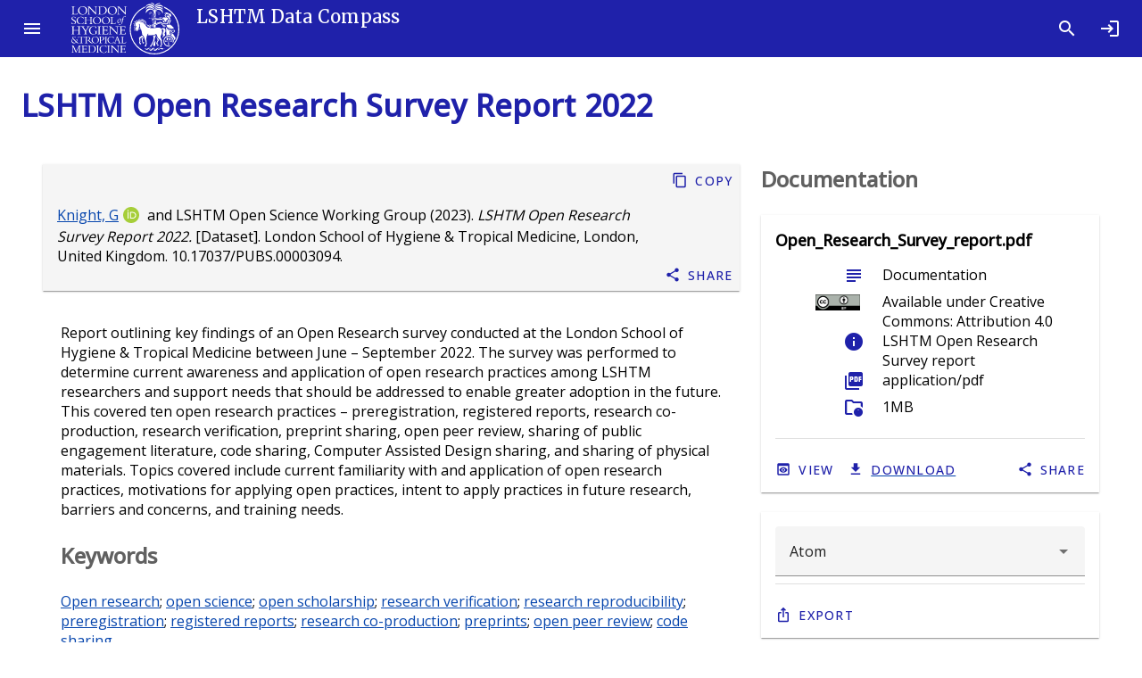

--- FILE ---
content_type: text/html; charset=utf-8
request_url: https://datacompass.lshtm.ac.uk/id/eprint/3094/
body_size: 9150
content:
<!DOCTYPE html>
<html xmlns="http://www.w3.org/1999/xhtml" lang="en">
  <head>

    <meta content="3094" name="eprints.eprintid" />
<meta content="20" name="eprints.rev_number" />
<meta content="archive" name="eprints.eprint_status" />
<meta content="3" name="eprints.userid" />
<meta content="disk0/00/00/30/94" name="eprints.dir" />
<meta content="2024-02-26 16:45:57" name="eprints.datestamp" />
<meta content="2024-02-28 15:52:00" name="eprints.lastmod" />
<meta content="2024-02-26 16:45:57" name="eprints.status_changed" />
<meta content="data_collection" name="eprints.type" />
<meta content="show" name="eprints.metadata_visibility" />
<meta content="Knight, Gareth" name="eprints.creators_name" />
<meta content="LSHTM Open Science Working Group, " name="eprints.creators_name" />
<meta content="0000-0002-7309-8120" name="eprints.creators_orcid" />
<meta content="TRUE" name="eprints.creators_lshtm_flag" />
<meta content="FALSE" name="eprints.creators_lshtm_flag" />
<meta content="9dc042350fb8fc7b04765891e4c7ee4e" name="eprints.creators_staffid" />
<meta content="London School of Hygiene &amp; Tropical Medicine, London, United Kingdom" name="eprints.corp_creators" />
<meta content="LSHTM Open Research Survey Report 2022" name="eprints.title" />
<meta content="ASLB" name="eprints.divisions" />
<meta content="Open research" name="eprints.keywords" />
<meta content="open science" name="eprints.keywords" />
<meta content="open scholarship" name="eprints.keywords" />
<meta content="research verification" name="eprints.keywords" />
<meta content="research reproducibility" name="eprints.keywords" />
<meta content="preregistration" name="eprints.keywords" />
<meta content="registered reports" name="eprints.keywords" />
<meta content="research co-production" name="eprints.keywords" />
<meta content="preprints" name="eprints.keywords" />
<meta content="open peer review" name="eprints.keywords" />
<meta content="code sharing" name="eprints.keywords" />
<meta content="Report outlining key findings of an Open Research survey conducted at the London School of Hygiene &amp; Tropical Medicine between June – September 2022. The survey was performed to determine current awareness and application of open research practices among LSHTM researchers and support needs that should be addressed to enable greater adoption in the future. This covered ten open research practices – preregistration, registered reports, research co-production, research verification, preprint sharing, open peer review, sharing of public engagement literature, code sharing, Computer Assisted Design sharing, and sharing of physical materials. Topics covered include current familiarity with and application of open research practices, motivations for applying open practices, intent to apply practices in future research, barriers and concerns, and training needs." name="eprints.abstract" />
<meta content="2023-09-18" name="eprints.date" />
<meta content="completed" name="eprints.date_type" />
<meta content="London School of Hygiene &amp; Tropical Medicine" name="eprints.publisher" />
<meta content="10.17037/PUBS.00003094" name="eprints.id_number" />
<meta content="Other" name="eprints.data_type" />
<meta content="London School of Hygiene &amp; Tropical Medicine, London, United Kingdom" name="eprints.copyright_holders" />
<meta content="SelfAdministeredQuestionnaire.FixedForm.WebBased" name="eprints.collection_mode" />
<meta content="public" name="eprints.full_text_status" />
<meta content="London, United Kingdom" name="eprints.place_of_pub" />
<meta content="Unfunded" name="eprints.funders" />
<meta content="LSHTM Open Science project" name="eprints.projects" />
<meta content="Other" name="eprints.resourcetype_resourcetypegeneral" />
<meta content="Report" name="eprints.resourcetype_resourcetype" />
<meta content="The LSHTM Open Research Survey 2022 was conducted by Gareth Knight (LSHTM Research Data Manager) in the LSHTM Library, Archive &amp; Open Research Services, with input from the LSHTM Open Science Working Group. The survey question list was developed through a review of similar surveys performed by academic organisations related to open science, open research, and open scholarship. The first survey iteration was trialled by the LSHTM Open Science Working Group and 15 LSHTM staff located in in London, Uganda, and Gambia. Updates were made based upon feedback provided. The survey was delivered using JISC Online Surveys and promoted via faculty/department newsletters, internal mailing lists and LSHTM-wide groups (Yammer). In addition, LSHTM Head of Faculty/Department/Units were asked to distribute the survey to staff within their unit, OSWG members were asked to promote the survey within their groups, and LSHTM authors with data/code recorded in the LSHTM Data Compass repository were contacted and invited to participate." name="eprints.collection_method" />
<meta content="en" name="eprints.language" />
<meta content="2022-06-06" name="eprints.collection_date_date_from" />
<meta content="2022-09-02" name="eprints.collection_date_date_to" />
<meta content="LSHTM Open Research Survey 2022 Dataset" name="eprints.related_resources_title" />
<meta content="https://doi.org/10.17037/DATA.00003322" name="eprints.related_resources_url" />
<meta content="data" name="eprints.related_resources_type" />
<meta content="LSHTM Open Science project" name="eprints.funders_info_project" />
<meta content="Unfunded" name="eprints.funders_info_funder_name" />
<meta content="2023-09-18" name="eprints.ukri_date_sub" />
<meta content="   Knight, G &lt;/view/creators/9dc042350fb8fc7b04765891e4c7ee4e.html&gt;ORCID logo &lt;https://orcid.org/0000-0002-7309-8120&gt; and LSHTM Open Science Working Group  (2023). LSHTM Open Research Survey Report 2022. [Dataset]. London School of Hygiene &amp; Tropical Medicine, London, United Kingdom.  10.17037/PUBS.00003094 &lt;https://doi.org/10.17037/PUBS.00003094&gt;.   " name="eprints.citation" />
<meta content="https://datacompass.lshtm.ac.uk/id/eprint/3094/1/Open_Research_Survey_report.pdf" name="eprints.document_url" />
<link rel="schema.DC" href="http://purl.org/DC/elements/1.0/" />
<meta content="https://datacompass.lshtm.ac.uk/id/eprint/3094/" name="DC.relation" />
<meta content="LSHTM Open Research Survey Report 2022" name="DC.title" />
<meta content="Knight, Gareth" name="DC.creator" />
<meta content="LSHTM Open Science Working Group" name="DC.creator" />
<meta content="Report outlining key findings of an Open Research survey conducted at the London School of Hygiene &amp; Tropical Medicine between June – September 2022. The survey was performed to determine current awareness and application of open research practices among LSHTM researchers and support needs that should be addressed to enable greater adoption in the future. This covered ten open research practices – preregistration, registered reports, research co-production, research verification, preprint sharing, open peer review, sharing of public engagement literature, code sharing, Computer Assisted Design sharing, and sharing of physical materials. Topics covered include current familiarity with and application of open research practices, motivations for applying open practices, intent to apply practices in future research, barriers and concerns, and training needs." name="DC.description" />
<meta content="London School of Hygiene &amp; Tropical Medicine" name="DC.publisher" />
<meta content="2023-09-18" name="DC.date" />
<meta content="Dataset" name="DC.type" />
<meta content="application/pdf" name="DC.format" />
<meta content="en" name="DC.language" />
<meta content="Creative Commons: Attribution 4.0" name="DC.rights" />
<meta content="https://datacompass.lshtm.ac.uk/id/eprint/3094/1/Open_Research_Survey_report.pdf" name="DC.identifier" />
<meta content="   Knight, G &lt;/view/creators/9dc042350fb8fc7b04765891e4c7ee4e.html&gt;ORCID logo &lt;https://orcid.org/0000-0002-7309-8120&gt; and LSHTM Open Science Working Group  (2023). LSHTM Open Research Survey Report 2022. [Dataset]. London School of Hygiene &amp; Tropical Medicine, London, United Kingdom.  10.17037/PUBS.00003094 &lt;https://doi.org/10.17037/PUBS.00003094&gt;.   " name="DC.identifier" />
<meta content="10.17037/PUBS.00003094" name="DC.relation" />
<meta content="en" name="DC.language" />
<link rel="canonical" href="https://datacompass.lshtm.ac.uk/id/eprint/3094/" />
<link rel="alternate" title="METS" type="text/xml; charset=utf-8" href="https://datacompass.lshtm.ac.uk/cgi/export/eprint/3094/METS/lshtmdr-eprint-3094.xml" />
<link rel="alternate" title="MODS" type="text/xml; charset=utf-8" href="https://datacompass.lshtm.ac.uk/cgi/export/eprint/3094/MODS/lshtmdr-eprint-3094.xml" />
<link rel="alternate" title="Atom" type="application/atom+xml;charset=utf-8" href="https://datacompass.lshtm.ac.uk/cgi/export/eprint/3094/Atom/lshtmdr-eprint-3094.xml" />
<link rel="alternate" title="EP3 XML" type="application/vnd.eprints.data+xml; charset=utf-8" href="https://datacompass.lshtm.ac.uk/cgi/export/eprint/3094/XML/lshtmdr-eprint-3094.xml" />
<link rel="alternate" title="MPEG-21 DIDL" type="text/xml; charset=utf-8" href="https://datacompass.lshtm.ac.uk/cgi/export/eprint/3094/DIDL/lshtmdr-eprint-3094.xml" />
<link rel="alternate" title="ASCII Citation" type="text/plain; charset=utf-8" href="https://datacompass.lshtm.ac.uk/cgi/export/eprint/3094/Text/lshtmdr-eprint-3094.txt" />
<link rel="alternate" title="RDF+N-Triples" type="text/plain" href="https://datacompass.lshtm.ac.uk/cgi/export/eprint/3094/RDFNT/lshtmdr-eprint-3094.nt" />
<link rel="alternate" title="Reference Manager" type="text/plain" href="https://datacompass.lshtm.ac.uk/cgi/export/eprint/3094/RIS/lshtmdr-eprint-3094.ris" />
<link rel="alternate" title="Multiline CSV" type="text/csv; charset=utf-8" href="https://datacompass.lshtm.ac.uk/cgi/export/eprint/3094/CSV/lshtmdr-eprint-3094.csv" />
<link rel="alternate" title="Simple Metadata" type="text/plain; charset=utf-8" href="https://datacompass.lshtm.ac.uk/cgi/export/eprint/3094/Simple/lshtmdr-eprint-3094.txt" />
<link rel="alternate" title="RDF+N3" type="text/n3" href="https://datacompass.lshtm.ac.uk/cgi/export/eprint/3094/RDFN3/lshtmdr-eprint-3094.n3" />
<link rel="alternate" title="Dublin Core (with Type as Type)" type="text/plain; charset=utf-8" href="https://datacompass.lshtm.ac.uk/cgi/export/eprint/3094/DC/lshtmdr-eprint-3094.txt" />
<link rel="alternate" title="RDF+XML" type="application/rdf+xml" href="https://datacompass.lshtm.ac.uk/cgi/export/eprint/3094/RDFXML/lshtmdr-eprint-3094.rdf" />
<link rel="alternate" title="HTML Citation" type="text/html; charset=utf-8" href="https://datacompass.lshtm.ac.uk/cgi/export/eprint/3094/HTML/lshtmdr-eprint-3094.html" />
<link rel="alternate" title="OpenURL ContextObject" type="text/xml; charset=utf-8" href="https://datacompass.lshtm.ac.uk/cgi/export/eprint/3094/ContextObject/lshtmdr-eprint-3094.xml" />
<link rel="alternate" title="EndNote" type="text/plain; charset=utf-8" href="https://datacompass.lshtm.ac.uk/cgi/export/eprint/3094/EndNote/lshtmdr-eprint-3094.enw" />
<link rel="alternate" title="OpenURL ContextObject in Span" type="text/plain; charset=utf-8" href="https://datacompass.lshtm.ac.uk/cgi/export/eprint/3094/COinS/lshtmdr-eprint-3094.txt" />
<link rel="alternate" title="BibTeX" type="text/plain; charset=utf-8" href="https://datacompass.lshtm.ac.uk/cgi/export/eprint/3094/BibTeX/lshtmdr-eprint-3094.bib" />
<link rel="alternate" title="JSON" type="application/json; charset=utf-8" href="https://datacompass.lshtm.ac.uk/cgi/export/eprint/3094/JSON/lshtmdr-eprint-3094.js" />
<link rel="alternate" title="Refer" type="text/plain" href="https://datacompass.lshtm.ac.uk/cgi/export/eprint/3094/Refer/lshtmdr-eprint-3094.refer" />
<link rel="alternate" title="Data Cite XML" type="application/xml; charset=utf-8" href="https://datacompass.lshtm.ac.uk/cgi/export/eprint/3094/DataCiteXML/lshtmdr-eprint-3094.xml" />
<link href="https://datacompass.lshtm.ac.uk/" rel="Top" />
    <link href="https://datacompass.lshtm.ac.uk/sword-app/servicedocument" rel="Sword" />
    <link href="https://datacompass.lshtm.ac.uk/id/contents" rel="SwordDeposit" />
    <link href="https://datacompass.lshtm.ac.uk/cgi/search" rel="Search" type="text/html" />
    <link href="https://datacompass.lshtm.ac.uk/cgi/opensearchdescription" rel="Search" title="LSHTM Data Compass" type="application/opensearchdescription+xml" />
    <script src="https://www.gstatic.com/charts/loader.js" type="text/javascript">
//padder
</script><script type="text/javascript">
// <![CDATA[
google.load("visualization", "48", {packages:["corechart", "geochart"]});
// ]]></script><script src="https://www.gstatic.com/charts/loader.js" type="text/javascript">
//padder
</script><script type="text/javascript">
// <![CDATA[
google.load("visualization", "48", {packages:["corechart", "geochart"]});
// ]]></script><script type="text/javascript">
// <![CDATA[
var eprints_http_root = "https://datacompass.lshtm.ac.uk";
var eprints_http_cgiroot = "https://datacompass.lshtm.ac.uk/cgi";
var eprints_oai_archive_id = "datacompass.lshtm.ac.uk";
var eprints_logged_in = false;
var eprints_logged_in_userid = 0; 
var eprints_logged_in_username = ""; 
var eprints_logged_in_usertype = ""; 
var eprints_lang_id = "en";
// ]]></script>
    <style type="text/css">.ep_logged_in { display: none }</style>
    <link href="/style/auto-3.4.6.css?1768484866" rel="stylesheet" type="text/css" />
    <script src="/javascript/auto-3.4.6.js?1768484866" type="text/javascript">
//padder
</script>
    <!--[if lte IE 6]>
        <link rel="stylesheet" type="text/css" href="/style/ie6.css" />
   <![endif]-->
    <meta name="Generator" content="EPrints 3.4.6" />
    <meta http-equiv="Content-Type" content="text/html; charset=UTF-8" />
    <meta http-equiv="Content-Language" content="en" />
    
      <title>

LSHTM Open Research Survey Report 2022

</title>
	  <link href="https://fonts.googleapis.com/css?family=Material+Icons&amp;display=block" rel="stylesheet" />
          <link rel="stylesheet" href="https://fonts.googleapis.com/css2?family=Material+Symbols+Outlined:opsz,wght,FILL,GRAD@20..48,100..700,0..1,-50..200" />
	  <link href="https://fonts.googleapis.com/css?family=Merriweather:300,400,500" rel="stylesheet" />
	  <link href="https://fonts.googleapis.com/css?family=Open Sans:300,400,500" rel="stylesheet" />
	  <link rel="stylesheet" href="/style/bundle.css" />
	  <meta name="viewport" content="width=device-width, initial-scale=1" /> 
	  <!--
    <script type="text/javascript">
      // <![CDATA[
        var eprints_http_root = "https://material-uat.leaf.cosector.com";
        var eprints_http_cgiroot = "https://material-uat.leaf.cosector.com/cgi";
        var eprints_oai_archive_id = "material-uat.leaf.cosector.com";
        var eprints_logged_in = false;
      // ]]>
    </script>
      -->

    <!-- D3 Visualisations -->
    <script src="https://cdn.jsdelivr.net/npm/d3@7">// <!-- No script --></script>
    <!--<script src="/javascript/d3.js"></script>
    <script src="https://unpkg.com/d3"></script>
    <script src="https://unpkg.com/d3fc"></script>
-->

    <style>
     /* todo get image fir compiling with webpack */
     .hero-image {
       background-image: url('/images/hero_image.jpeg');
     }
     .latest-card__media {
       background-image: url("/images/latest.jpeg");
     }

    </style>
  </head>
  <body class="mdc-typography">
    
    <aside class="mdc-drawer mdc-drawer--modal">
      <div class="mdc-drawer__header">
        <h1 class="mdc-drawer__title"><img src="/images/logo-black.svg" alt="Data Compass Menu" /></h1>
        <h2 class="mdc-drawer__subtitle">LSHTM Data Compass</h2>
      </div>
      <div class="mdc-drawer__content">
        <mwc-list>

    
    <a href="https://datacompass.lshtm.ac.uk/" title="LSHTM Data Compass" class="navbar-brand">
    <mwc-list-item graphic="avatar" group="browse">
      <span>Home</span>
      <mwc-icon slot="graphic">home</mwc-icon>
    </mwc-list-item>
    </a>
    <a href="/information.html" title="Get some detailed repository information" role="menuitem">
    <mwc-list-item graphic="icon" group="about">
      <span>About</span>
      <mwc-icon slot="graphic">fingerprint</mwc-icon>
    </mwc-list-item>
    </a>
    <a href="/policies.html" title="Read about policies relating to this repository" role="menuitem">
    <mwc-list-item graphic="icon" group="about">
      <span>Policies</span>
      <mwc-icon slot="graphic">policy</mwc-icon>
    </mwc-list-item>
    </a>
<!-- some further static pages 
    <mwc-list-item graphic="icon" group="about">
      <span>Open access</span>
      <mwc-icon slot="graphic">lock_open</mwc-icon>
    </mwc-list-item>

    <mwc-list-item graphic="icon" group="about">
      <span>Accessibility</span>
      <mwc-icon slot="graphic">accessibility_new</mwc-icon>
    </mwc-list-item>
-->
  

    <li divider="divider" padded="padded" role="separator"></li>
    

    <a href="/view/collection_mode/">
      <mwc-list-item graphic="avatar" group="browse">
        <span>
          
          Capture Method
        </span>
        <mwc-icon slot="graphic">science</mwc-icon>
      </mwc-list-item>
    </a>
    <a href="/view/resourcetype/">
      <mwc-list-item graphic="avatar" group="browse">
        <span>
          
          Type
        </span>
        <mwc-icon slot="graphic">folder</mwc-icon>
      </mwc-list-item>
    </a>
    <a href="/view/open_access/archive.html">
      <mwc-list-item graphic="avatar" group="browse">
        <span>
          Open Data
        </span>
        <mwc-icon slot="graphic">lock_open</mwc-icon>
      </mwc-list-item>
    </a>
    <a href="/view/creators/">
      <mwc-list-item graphic="avatar" group="browse">
        <span>
          
          LSHTM Creator
        </span>
        <mwc-icon slot="graphic">person</mwc-icon>
      </mwc-list-item>
    </a>
    <a href="/view/collection/archive.html">
      <mwc-list-item graphic="avatar" group="browse">
        <span>
          
          Collections
        </span>
        <mwc-icon slot="graphic">groups</mwc-icon>
      </mwc-list-item>
    </a>
    <a href="/view/funders/">
      <mwc-list-item graphic="avatar" group="browse">
        <span>
          
          Funder
        </span>
        <mwc-icon slot="graphic">currency_pound</mwc-icon>
      </mwc-list-item>
    </a>
    <a href="/view/divisions/">
      <mwc-list-item graphic="avatar" group="browse">
        <span>
          
          <!--<epc:phrase ref="viewname_eprint_divisions"/>-->
          Faculty
        </span>
        <mwc-icon slot="graphic">school</mwc-icon>
      </mwc-list-item>
    </a>
    <a href="/view/research_centre/">
      <mwc-list-item graphic="avatar" group="browse">
        <span>
          
          Research Centre
        </span>
        <mwc-icon slot="graphic">biotech</mwc-icon>
      </mwc-list-item>
    </a>
    <a href="/view/year/">
      <mwc-list-item graphic="avatar" group="browse">
        <span>
          
          Year
        </span>
        <mwc-icon slot="graphic">calendar_month</mwc-icon>
      </mwc-list-item>
    </a>
    <a href="/view/">
      <mwc-list-item graphic="avatar" group="browse">
        <span>
            Other browse options
        </span>
        <mwc-icon slot="graphic">library_books</mwc-icon>
      </mwc-list-item>
    </a>
  
    
    
      <li divider="divider" padded="padded" role="separator"></li>
     
    <a href="/cgi/users/home">
      <mwc-list-item graphic="icon" group="logged_in">
      <span>Login</span>
      <mwc-icon slot="graphic">login</mwc-icon>
      </mwc-list-item>
    </a>
  
    
  

      </mwc-list>
    </div>
  </aside>

  <div class="mdc-drawer-scrim"></div>

  <div class="mdc-drawer-app-content">
    <mwc-top-app-bar-fixed>
      <mwc-icon-button icon="menu" slot="navigationIcon" class="drawer-button"></mwc-icon-button>
      <div class="title" slot="title"><div class="title-logo"></div><div class="remove-when-small title-archive-name">LSHTM Data Compass</div></div>
      <mwc-icon-button icon="search" slot="actionItems" onclick="location.href='/cgi/tabbed_search';" title="Search"></mwc-icon-button>
      <mwc-icon-button icon="login" slot="actionItems" onclick="location.href='/cgi/users/home';" title="Log in"></mwc-icon-button>
    </mwc-top-app-bar-fixed>
    <main class="main-content" id="main-content">
      <div class="mdc-top-app-bar--fixed-adjust">
        <div class="mdc-layout-grid eprints-main">
          <div class="mdc-layout-grid__inner">
            <div class="mdc-layout-grid__cell mdc-layout-grid__cell--span-12">
              <h1 class="mdc-typography--headline4 eprints-summary-title">

LSHTM Open Research Survey Report 2022

</h1>
              
  <div class="mdc-layout-grid">
    <div class="mdc-layout-grid__inner">
      <div class="mdc-layout-grid__cell mdc-layout-grid__cell--span-8 summary_page_main order-2-when-small">
        <div class="mdc-card squared-mdc-card eprints--citation_card">
          <div class="mdc-card__primary-action">
            <div class="mdc-card-wrapper__text-section">
              <div class="mdc-typography--body eprints--citation">
                
    


    <span class="person orcid-person"><a class="citation_browse_link" href="/view/creators/9dc042350fb8fc7b04765891e4c7ee4e.html">Knight, G</a><a class="orcid" aria-describedby="tooltip-orcid--0000-0002-7309-8120" target="_blank" href="https://orcid.org/0000-0002-7309-8120"><img class="orcid-icon" src="/images/orcid_id.svg" alt="ORCID logo" /></a></span> and <span class="person">LSHTM Open Science Working Group</span>  
  

(2023).

<em>LSHTM Open Research Survey Report 2022.</em>

[Dataset].


London School of Hygiene &amp; Tropical Medicine, London, United Kingdom.


    <a target="_blank" href="https://doi.org/10.17037/PUBS.00003094">10.17037/PUBS.00003094</a>.
  





              </div>
            </div>
          </div>
          <div class="mdc-card__actions">
            <div class="mdc-card__action-buttons">
              <mwc-button icon="content_copy" class="eprints--copy_button" data-text="Knight, Gareth; LSHTM Open Science Working Group (2023). LSHTM Open Research Survey Report 2022. [Dataset]. London School of Hygiene &amp; Tropical Medicine, London, United Kingdom. 10.17037/PUBS.00003094.">Copy</mwc-button>
              <mwc-button icon="share" class="eprints-item--share-item" data-text="Knight, Gareth; LSHTM Open Science Working Group (2023). LSHTM Open Research Survey Report 2022. [Dataset]. London School of Hygiene &amp; Tropical Medicine, London, United Kingdom. 10.17037/PUBS.00003094.">Share</mwc-button>
            </div>
          </div>
        </div>
        <when test="is_set( abstract or note or keywords )">
          <section>
            <div class="eprints-item--abstract">
              
                <p>
                  Report outlining key findings of an Open Research survey conducted at the London School of Hygiene &amp; Tropical Medicine between June – September 2022. The survey was performed to determine current awareness and application of open research practices among LSHTM researchers and support needs that should be addressed to enable greater adoption in the future. This covered ten open research practices – preregistration, registered reports, research co-production, research verification, preprint sharing, open peer review, sharing of public engagement literature, code sharing, Computer Assisted Design sharing, and sharing of physical materials. Topics covered include current familiarity with and application of open research practices, motivations for applying open practices, intent to apply practices in future research, barriers and concerns, and training needs.<br />
                </p>
              
              
              
              
                <p>
                  <h3>Keywords</h3>
                  <a href="https://datacompass.lshtm.ac.uk/view/keywords/Open_research.html">Open research</a>; <a href="https://datacompass.lshtm.ac.uk/view/keywords/open_science.html">open science</a>; <a href="https://datacompass.lshtm.ac.uk/view/keywords/open_scholarship.html">open scholarship</a>; <a href="https://datacompass.lshtm.ac.uk/view/keywords/research_verification.html">research verification</a>; <a href="https://datacompass.lshtm.ac.uk/view/keywords/research_reproducibility.html">research reproducibility</a>; <a href="https://datacompass.lshtm.ac.uk/view/keywords/preregistration.html">preregistration</a>; <a href="https://datacompass.lshtm.ac.uk/view/keywords/registered_reports.html">registered reports</a>; <a href="https://datacompass.lshtm.ac.uk/view/keywords/research_co-production.html">research co-production</a>; <a href="https://datacompass.lshtm.ac.uk/view/keywords/preprints.html">preprints</a>; <a href="https://datacompass.lshtm.ac.uk/view/keywords/open_peer_review.html">open peer review</a>; <a href="https://datacompass.lshtm.ac.uk/view/keywords/code_sharing.html">code sharing</a>
                </p>
              
              
                
              
            </div>
          </section>
        </when>
        <section>
          <div class="mdc-layout-grid remove-when-small summary-page-metadata">
            <div class="mdc-layout-grid__cell mdc-layout-grid__cell--span-12">
              <div class="eprints-item--metadata">
                <div class="mdc-data-table">
                  <div class="mdc-data-table__table-container">
                    <table class="mdc-data-table__table">
                      <thead>
                        <tr class="mdc-data-table__header-row">
                    </tr>
                      </thead>
                      <tbody class="mdc-data-table__content">
                        <tr class="mdc-data-table__row">
                          <th class="mdc-data-table__header-cell" role="columnheader" scope="row">
                            Item Type
                          </th>
                          <td class="mdc-data-table__cell">
                            Dataset
                          </td>
                        </tr>
                        
                          
                            <tr class="mdc-data-table__row">
                              <th class="mdc-data-table__header-cell" role="columnheader" scope="row">
                                Resource Type
                              </th>
                              <td class="mdc-data-table__cell">
                                
                                    <div class="ep_compound ep_resourcetype"><div class="ep_compound_header_row"><div class="ep_compound_header_cell" data-row-cell-index="0">Resource Type</div><div class="ep_compound_header_cell" data-row-cell-index="0">Resource Description</div></div><div class="ep_compound_data_row"><div class="ep_compound_data_row_cell" data-row-cell-index="0">Other</div><div class="ep_compound_data_row_cell" data-row-cell-index="1">Report</div></div></div>
                                  
                              </td>
                            </tr>
                          
                        
                          
                            <tr class="mdc-data-table__row">
                              <th class="mdc-data-table__header-cell" role="columnheader" scope="row">
                                Description of data capture
                              </th>
                              <td class="mdc-data-table__cell">
                                
                                    The LSHTM Open Research Survey 2022 was conducted by Gareth Knight (LSHTM Research Data Manager) in the LSHTM Library, Archive &amp; Open Research Services, with input from the LSHTM Open Science Working Group. The survey question list was developed through a review of similar surveys performed by academic organisations related to open science, open research, and open scholarship. The first survey iteration was trialled by the LSHTM Open Science Working Group and 15 LSHTM staff located in in London, Uganda, and Gambia. Updates were made based upon feedback provided. The survey was delivered using JISC Online Surveys and promoted via faculty/department newsletters, internal mailing lists and LSHTM-wide groups (Yammer). In addition, LSHTM Head of Faculty/Department/Units were asked to distribute the survey to staff within their unit, OSWG members were asked to promote the survey within their groups, and LSHTM authors with data/code recorded in the LSHTM Data Compass repository were contacted and invited to participate.
                                  
                              </td>
                            </tr>
                          
                        
                          
                            <tr class="mdc-data-table__row">
                              <th class="mdc-data-table__header-cell" role="columnheader" scope="row">
                                Capture method
                              </th>
                              <td class="mdc-data-table__cell">
                                
                                    <a href="https://datacompass.lshtm.ac.uk/view/collection_mode/SelfAdministeredQuestionnaire=2EFixedForm=2EWebBased.html">Questionnaire: Fixed form - Web-based</a>
                                  
                              </td>
                            </tr>
                          
                        
                          
                            <tr class="mdc-data-table__row">
                              <th class="mdc-data-table__header-cell" role="columnheader" scope="row">
                                Collection Period
                              </th>
                              <td class="mdc-data-table__cell">
                                
                                    <div class="ep_compound ep_collection_date"><div class="ep_compound_header_row"><div class="ep_compound_header_cell" data-row-cell-index="0">From</div><div class="ep_compound_header_cell" data-row-cell-index="0">To</div></div><div class="ep_compound_data_row"><div class="ep_compound_data_row_cell" data-row-cell-index="0">6 June 2022</div><div class="ep_compound_data_row_cell" data-row-cell-index="1">2 September 2022</div></div></div>
                                  
                              </td>
                            </tr>
                          
                        
                          
                            <tr class="mdc-data-table__row">
                              <th class="mdc-data-table__header-cell" role="columnheader" scope="row">
                                Date
                              </th>
                              <td class="mdc-data-table__cell">
                                
                                    18 September 2023
                                  
                              </td>
                            </tr>
                          
                        
                          
                        
                          
                            <tr class="mdc-data-table__row">
                              <th class="mdc-data-table__header-cell" role="columnheader" scope="row">
                                Language(s) of written materials
                              </th>
                              <td class="mdc-data-table__cell">
                                
                                    English
                                  
                              </td>
                            </tr>
                          
                        
                          
                            <tr class="mdc-data-table__row">
                              <th class="mdc-data-table__header-cell" role="columnheader" scope="row">
                                Creator(s)
                              </th>
                              <td class="mdc-data-table__cell">
                                
                                    <span class="person orcid-person"><a class="citation_browse_link" href="/view/creators/9dc042350fb8fc7b04765891e4c7ee4e.html">Knight, G</a><a class="orcid" aria-describedby="tooltip-orcid--0000-0002-7309-8120" target="_blank" href="https://orcid.org/0000-0002-7309-8120"><img class="orcid-icon" src="/images/orcid_id.svg" alt="ORCID logo" /></a></span> and <span class="person">LSHTM Open Science Working Group</span>
                                  
                              </td>
                            </tr>
                          
                        
                          
                        
                          
                            <tr class="mdc-data-table__row">
                              <th class="mdc-data-table__header-cell" role="columnheader" scope="row">
                                LSHTM Faculty/Department
                              </th>
                              <td class="mdc-data-table__cell">
                                
                                    <a href="https://datacompass.lshtm.ac.uk/view/divisions/ASAA/">Academic Services &amp; Administration</a> &gt; <a href="https://datacompass.lshtm.ac.uk/view/divisions/ASLB/">Library, Archive &amp; Open Research Services</a>
                                  
                              </td>
                            </tr>
                          
                        
                          
                        
                          
                        
                          
                            <tr class="mdc-data-table__row">
                              <th class="mdc-data-table__header-cell" role="columnheader" scope="row">
                                Participating Institutions
                              </th>
                              <td class="mdc-data-table__cell">
                                
                                    London School of Hygiene &amp; Tropical Medicine, London, United Kingdom
                                  
                              </td>
                            </tr>
                          
                        
                          
                            <tr class="mdc-data-table__row">
                              <th class="mdc-data-table__header-cell" role="columnheader" scope="row">
                                Funders
                              </th>
                              <td class="mdc-data-table__cell">
                                
                                    <div class="ep_compound ep_funders_info"><div class="ep_compound_header_row"><div class="ep_compound_header_cell" data-row-cell-index="0">Project</div><div class="ep_compound_header_cell" data-row-cell-index="0">Funder</div><div class="ep_compound_header_cell" data-row-cell-index="0">Grant Number</div><div class="ep_compound_header_cell" data-row-cell-index="0">Funder URI</div></div><div class="ep_compound_data_row" data-row-index="0"><div class="ep_compound_data_row_cell" data-row-cell-index="0">LSHTM Open Science project</div><div class="ep_compound_data_row_cell" data-row-cell-index="1"><a href="https://datacompass.lshtm.ac.uk/view/funders/Unfunded.html">Unfunded</a></div><div class="ep_compound_data_row_cell" data-row-cell-index="2">UNSPECIFIED</div><div class="ep_compound_data_row_cell" data-row-cell-index="3">UNSPECIFIED</div></div></div>
                                  
                              </td>
                            </tr>
                          
                        
                          
                            <tr class="mdc-data-table__row">
                              <th class="mdc-data-table__header-cell" role="columnheader" scope="row">
                                Date Deposited
                              </th>
                              <td class="mdc-data-table__cell">
                                
                                    26 Feb 2024 16:45
                                  
                              </td>
                            </tr>
                          
                        
                          
                            <tr class="mdc-data-table__row">
                              <th class="mdc-data-table__header-cell" role="columnheader" scope="row">
                                Last Modified
                              </th>
                              <td class="mdc-data-table__cell">
                                
                                    28 Feb 2024 15:52
                                  
                              </td>
                            </tr>
                          
                        
                          
                            <tr class="mdc-data-table__row">
                              <th class="mdc-data-table__header-cell" role="columnheader" scope="row">
                                Publisher
                              </th>
                              <td class="mdc-data-table__cell">
                                
                                    London School of Hygiene &amp; Tropical Medicine
                                  
                              </td>
                            </tr>
                          
                        
                        
                      </tbody>
                    </table>
                  </div>
                </div>
              </div>
              <br />
            </div>
            
              <div class="mdc-layout-grid__cell mdc-layout-grid__cell--span-12 cell eprints-item--explore">
                
        
    
        <div class="mdc-card">
          <div class="mdc-card-wrapper__text-section">
            <h3>Explore Further</h3>
            
              <ul class="summary-explore__creators">
                <li><a href="/view/creators/9dc042350fb8fc7b04765891e4c7ee4e.html">Knight, Gareth</a></li>
              </ul>
            
            
            
                 <ul class="summary-explore__funders">
                    <li><a href="/view/funders/Unfunded.html">Unfunded</a></li>
                </ul>
            
            
                <ul class="summary-explore__divisions">
                  <li><a href="/view/divisions/ASLB/">Library, Archive &amp; Open Research Services</a></li>
                </ul>
            
            
            
            
                <ul class="summary-explore__related_urls">
                  
                    
                      
                              <li><a href="https://doi.org/10.17037/DATA.00003322">LSHTM Open Research Survey 2022 Dataset</a> (Data)</li>
                      
                    
                  
                  
                    <li><a href="10.17037/PUBS.00003094"><a target="_blank" href="https://doi.org/10.17037/PUBS.00003094">10.17037/PUBS.00003094</a></a> (DOI)</li>
                  
                </ul>
              
          </div>
        </div>
    


              </div>
            
          </div>
        </section>
      </div>
      <div class="mdc-layout-grid__cell mdc-layout-grid__cell--span-4 summary_page_docs order-1-when-small">
        
  
    
        
          <!-- PDF Viewer -->
          
            <div class="mdc-dialog thing" id="dialog-view-1">
              <div class="mdc-dialog__container">
                <div class="mdc-dialog__surface eprints-summary-doc--dialog" role="alertdialog" aria-modal="true" aria-labelledby="dialog-view-1-title" aria-describedby="dialog-view-1-content" tabindex="-1">
                  <div class="mdc-dialog__content" id="dialog-view-1-content">
                    <embed src="https://datacompass.lshtm.ac.uk/id/eprint/3094/1/Open_Research_Survey_report.pdf" style="width: 100%; height: 100%" type="application/pdf"></embed>
                  </div>
                  <div class="mdc-dialog__actions">
                    <button type="button" class="mdc-button mdc-dialog__button" data-mdc-dialog-action="cancel">
                      <div class="mdc-button__ripple"></div>
                      <span class="mdc-button__label">Close</span>
                    </button>
                  </div>
                </div>
              </div>
              <div class="mdc-dialog__scrim"></div>
            </div>
          

          <!-- Request Dialog? -->
          
        
        <div class="mdc-layout-grid eprints-item--documents">
          <template id="small-card-template">
            <style>
              #button{
                min-width: 0;
              }
              #button .leading-icon mwc-icon{
                margin-right: 0;
              }
            </style>
          </template>
          <div class="mdc-layout-grid__inner">
            
              
                
                  
                
              
                
                  
                
              
                
                  
                    <div class="mdc-layout-grid__cell mdc-layout-grid__cell--span-12">
                      <h3>Documentation</h3>
                    </div>
                    
                      <div class="mdc-layout-grid__cell mdc-layout-grid__cell--span-12">
                        
  <!-- document citation -->
  <div class="mdc-card document-card">
    <div class="mdc-card-wrapper__text-section">
      <div class="dataset-card-title">Open_Research_Survey_report.pdf</div>
      <dl class="dl-horizontal">
        
          <dt>
            <mwc-icon slot="graphic" title="Documentation">subject</mwc-icon>
          </dt>
          <dd class="dl-hori-truncate" title="Purpose of file">
            Documentation
          </dd>
        
        
        
          <dt>
            <a href="http://creativecommons.org/licenses/by/4.0/"><img src="/images/licenses/by.png" style="width: 50px; padding: 3px 5px;" title="Creative Commons: Attribution 4.0" /></a>
          </dt>
          <dd>
            Available under
            Creative Commons: Attribution 4.0
          </dd>
        
        
            <dt>
              <mwc-icon slot="graphic" title="File description">info</mwc-icon>
            </dt>
            <dd>
              LSHTM Open Research Survey report
            </dd>
        
        
            <dt><mwc-icon slot="graphic" title="Mime type">picture_as_pdf</mwc-icon></dt>
            <dd>
              application/pdf
            </dd>
        
        
            <dt>
<span class="material-symbols-outlined" title="File size">
folder_info
</span>
            </dt>
            <dd>
              
                1MB
              
            </dd>
        
      </dl>
      <hr class="mdc-list-divider" />
    </div>
    <div class="mdc-card__actions">
      <div class="mdc-card__action-buttons">
        
            <mwc-button id="eprints-item--view-pdf--15362" icon="preview" aria-describedby="tooltip-view--15362" data-dialog-value="view-1">
              <span class="eprints-item--button-text">View</span>
            </mwc-button>
            <div id="tooltip-view--15362" class="mdc-tooltip" role="tooltip" aria-hidden="true">
              <div class="mdc-tooltip__surface mdc-tooltip__surface-animation">View file on this page</div>
            </div>
          
        
            <a href="https://datacompass.lshtm.ac.uk/id/eprint/3094/1/Open_Research_Survey_report.pdf" download="Open_Research_Survey_report.pdf">
              <mwc-button id="eprints-item--download--15362" icon="download" aria-describedby="tooltip-download--15362">
                <span class="eprints-item--button-text">Download</span>
              </mwc-button>
            </a>
            <div id="tooltip-download--15362" class="mdc-tooltip" role="tooltip" aria-hidden="true">
              <div class="mdc-tooltip__surface mdc-tooltip__surface-animation">Download this file</div>
            </div>
          
        
      </div>
      <div class="mdc-card__action-icons">
        
            <mwc-button id="eprints-item--share--15362" class="eprints-item--share-item" icon="share" aria-describedby="tooltip-share--15362" data-title="Open_Research_Survey_report.pdf" data-link="https://datacompass.lshtm.ac.uk/id/eprint/3094/1/Open_Research_Survey_report.pdf" data-text="Knight, GORCID logo and LSHTM Open Science Working Group (2023). LSHTM Open Research Survey Report 2022. [Dataset]. London School of Hygiene &amp; Tropical Medicine, London, United Kingdom. 10.17037/PUBS.00003094.">
              <span class="eprints-item--button-text">Share</span>
            </mwc-button>
            <div id="tooltip-share--15362" class="mdc-tooltip" role="tooltip" aria-hidden="true">
              <div class="mdc-tooltip__surface mdc-tooltip__surface-animation">Share this file</div>
            </div>
          
      </div>
    </div>
  </div>

                      </div>
                    
                  
                
              
                
                  
                
              
                
                  
                
              
                
                  
                
              
                
                  
                
              
                
                  
                
              
                
                  
                
              
            
          </div>
        </div>
      
  

        <br />
        <div class="mdc-layout-grid__cell remove-when-small mdc-layout-grid__cell--span-12">
          
    
              <div class="mdc-card">
                <div class="mdc-card__primary-action"></div>
                <form method="GET" action="/cgi/export_redirect" accept-charset="utf-8" id="eprints_summary_export_form">

                <div class="mdc-card-wrapper__text-section">
                  
                      <input type="hidden" id="eprintid" name="eprintid" value="3094" />
                      <mwc-select label="" name="format" id="format" aria-label="" class="eprints-export_bar" style="width: 100%;">
                        
                          <mwc-list-item value="Atom" selected="0">Atom</mwc-list-item>
                        
                          <mwc-list-item value="BibTeX" selected="0">BibTeX</mwc-list-item>
                        
                          <mwc-list-item value="COinS" selected="0">OpenURL ContextObject in Span</mwc-list-item>
                        
                          <mwc-list-item value="CSV" selected="0">Multiline CSV</mwc-list-item>
                        
                          <mwc-list-item value="ContextObject" selected="0">OpenURL ContextObject</mwc-list-item>
                        
                          <mwc-list-item value="DC" selected="0">Dublin Core (with Type as Type)</mwc-list-item>
                        
                          <mwc-list-item value="DIDL" selected="0">MPEG-21 DIDL</mwc-list-item>
                        
                          <mwc-list-item value="DataCiteXML" selected="0">Data Cite XML</mwc-list-item>
                        
                          <mwc-list-item value="EndNote" selected="0">EndNote</mwc-list-item>
                        
                          <mwc-list-item value="HTML" selected="0">HTML Citation</mwc-list-item>
                        
                          <mwc-list-item value="JSON" selected="0">JSON</mwc-list-item>
                        
                          <mwc-list-item value="METS" selected="0">METS</mwc-list-item>
                        
                          <mwc-list-item value="MODS" selected="0">MODS</mwc-list-item>
                        
                          <mwc-list-item value="RDFN3" selected="0">RDF+N3</mwc-list-item>
                        
                          <mwc-list-item value="RDFNT" selected="0">RDF+N-Triples</mwc-list-item>
                        
                          <mwc-list-item value="RDFXML" selected="0">RDF+XML</mwc-list-item>
                        
                          <mwc-list-item value="RIS" selected="0">Reference Manager</mwc-list-item>
                        
                          <mwc-list-item value="Refer" selected="0">Refer</mwc-list-item>
                        
                          <mwc-list-item value="Simple" selected="0">Simple Metadata</mwc-list-item>
                        
                          <mwc-list-item value="Text" selected="0">ASCII Citation</mwc-list-item>
                        
                          <mwc-list-item value="XML" selected="0">EP3 XML</mwc-list-item>
                        
                      </mwc-select>

                  
                  <hr class="mdc-list-divider" />
                </div>
                <div class="mdc-card__actions">
                  <div class="mdc-card__action-buttons">
                    <mwc-button id="eprints-item--export-record" icon="ios_share" aria-describedby="tooltip-export" onclick="document.getElementById('eprints_summary_export_form').submit()">Export</mwc-button>
                    <div id="tooltip-export" class="mdc-tooltip" role="tooltip" aria-hidden="true">
                      <div class="mdc-tooltip__surface mdc-tooltip__surface-animation">Export this record</div>
                    </div>
                  </div>
                </div>
                </form>
              </div>
      
  
          <br />
          
            
                <div class="mdc-card summary-stat-card">
                  <div class="mdc-card__media">
                    <div id="eprint-downloads"></div>
                    <script type="text/javascript">
			    google.setOnLoadCallback(function(){
				  var irstats2_summary_page_eprintid = '3094';
				  console.log(irstats2_summary_page_eprintid);
				  new EPJS_Stats_Counter( { 
				    'context': {
					  'range':'_ALL_',
					  'set_name': 'eprint',
					  'set_value': irstats2_summary_page_eprintid,
					  'datatype':'downloads'
					},
					'options': {
					  'container_id': 'eprint-downloads'
					} 
				  } );
				});
			  </script>
                  </div>
                  <div class="mdc-card-wrapper__text-section">
                    <div class="mdc-card__title">
				Downloads
			  </div>
                    <div class="mdc-card__subhead">
			  </div>
                  </div>
                </div>
              
          
        </div>
        <div class="mdc-layout-grid remove-when-small summary-page-stats">
          <div class="mdc-layout-grid__inner">
            <div class="mdc-layout-grid__cell mdc-layout-grid__cell--span-12">
              

    
        <div class="mdc-card">
          <div class="mdc-card__primary-action"></div>
          <div class="mdc-card-wrapper__text-section">
            
                <div id="summary_altmetric" data-altmetric-id-type="doi" data-altmetric-id="10.17037/PUBS.00003094"></div>
              
            <script type="text/javascript">
              new EP_Altmetric_Badge( 'summary_altmetric' );
            </script>
            
              <br />
              <span class="__dimensions_badge_embed__" data-doi="10.17037/PUBS.00003094" data-hide-zero-citations="true" data-legend="always" data-style="small_circle"></span>
              <script src="https://badge.dimensions.ai/badge.js" charset="utf-8" async="async">// <!-- No script --></script>
            
          </div>
        </div>
        
    <div id="summary_scholar">
      
          <a href="https://scholar.google.co.uk/scholar?q=&quot;10.17037/PUBS.00003094&quot; OR &quot;https://datacompass.lshtm.ac.uk/id/eprint/3094&quot;">
            <img src="/images/google-scholar.png" alt="Google Scholar" class="scholar_logo" />
          </a>
        
    </div>
    <div id="ep_qrcode" width=""></div>    

            </div>
          </div>
        </div>
        <div class="mdc-layout-grid mdc-layout-grid__cell--span-12 remove-when-small summary-page_edit_button">
          <a href="mailto:researchdatamanagement@lshtm.ac.uk?subject=I want to report this record: LSHTM Data Compass #3094">
            <button class="mdc-button mdc-button--touch mdc-button--raised mdc-button--leading" type="button">
              <span class="mdc-button__ripple"></span>
              <span class="mdc-button__touch"></span>
              <i class="material-icons mdc-button__icon" aria-hidden="true">report</i>
              <span class="mdc-button__label">Report this record</span>
            </button>
          </a>
          <a href="http://datacompass.lshtm.ac.uk/cgi/users/home?screen=EPrint%3A%3AView&amp;eprintid=3094">
            <button class="mdc-button mdc-button--touch mdc-button--raised mdc-button--leading" type="button">
              <span class="mdc-button__ripple"></span>
              <span class="mdc-button__touch"></span>
              <i class="material-icons mdc-button__icon" aria-hidden="true">edit</i>
              <span class="mdc-button__label">Edit item (staff only)</span>
            </button>
          </a>
        </div>
      </div>
    </div>
  </div>
  <!-- Tooltips -->
  
    
      
  
      <div id="tooltip-orcid--0000-0002-7309-8120" class="mdc-tooltip" role="tooltip" aria-hidden="true">
        <div class="mdc-tooltip__surface mdc-tooltip__surface-animation" style="transform-origin: center top;">ORCID: https://orcid.org/0000-0002-7309-8120
        </div>
      </div>
    

    
      
  

    
  

            </div>
          </div>
        </div>
      </div>
    </main>
  </div>
  <footer>
    <div class="ep_tm_footer mdc-layout-grid">
      <div class="mdc-layout-grid__inner">
        <div class="footer_about mdc-layout-grid__cell mdc-layout-grid__cell--span-6">
          <span>
            <span>LSHTM Data Compass is powered by <em><a href="http://eprints.org/software/">EPrints 3.4</a></em> and is hosted and managed by <a href="https://www.cosector.com/what-we-do/digital-research/">CoSector, University of London</a></span>
          </span>
          <span>
            LSHTM Data Compass supports <a href="/cgi/oai2">OAI 2.0</a>
          </span>
        </div>
        <div class="footer_logos mdc-layout-grid__cell mdc-layout-grid__cell--span-6">
          <div class="ep_tm_eprints_logo footer_logo">
            <a rel="external" href="https://eprints.org/software/">
              <img alt="EPrints Logo" src="/images/eprintslogo.png" />
              <img alt="EPrints Publications Flavour Logo" src="/images/flavour.png" />
            </a>
          </div>
          <div class="ep_tm_cosector_logo footer_logo">
            <a rel="external" href="https://www.cosector.com/what-we-do/digital-research/">
              <img alt="CoSector Logo" src="/images/cosectorlogo.png" />
            </a>
          </div>
        </div>
      </div>
    </div>
  </footer>

  <!--  <script src="/javascript/index.bundle.js" async="async"></script>-->
  <script src="/javascript/index.bundle.js">// <!-- No script --></script>
  <script src="/javascript/scrollspy.bundle.js">// <!-- No script --></script>
  <script src="/javascript/summary_page.bundle.js">// <!-- No script --></script>
</body>
</html>